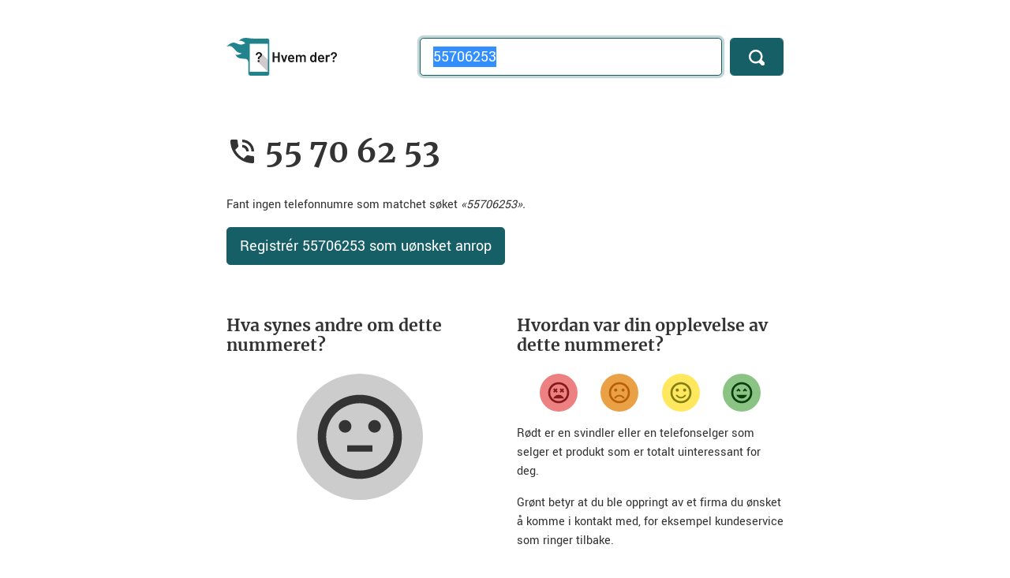

--- FILE ---
content_type: image/svg+xml
request_url: https://hvemder.no/images/logo-with-text.svg
body_size: 25775
content:
<?xml version="1.0" encoding="UTF-8" standalone="no"?>
<!-- Created with Inkscape (http://www.inkscape.org/) -->

<svg
   width="149.5612mm"
   height="51.207001mm"
   viewBox="0 0 149.5612 51.207001"
   version="1.1"
   id="svg5"
   inkscape:version="1.1.1 (3bf5ae0d25, 2021-09-20)"
   sodipodi:docname="logo-with-text.svg"
   xmlns:inkscape="http://www.inkscape.org/namespaces/inkscape"
   xmlns:sodipodi="http://sodipodi.sourceforge.net/DTD/sodipodi-0.dtd"
   xmlns="http://www.w3.org/2000/svg"
   xmlns:svg="http://www.w3.org/2000/svg">
  <sodipodi:namedview
     id="namedview7"
     pagecolor="#ffffff"
     bordercolor="#666666"
     borderopacity="1.0"
     inkscape:pageshadow="2"
     inkscape:pageopacity="0.0"
     inkscape:pagecheckerboard="0"
     inkscape:document-units="mm"
     showgrid="false"
     inkscape:zoom="1"
     inkscape:cx="431.5"
     inkscape:cy="252.5"
     inkscape:window-width="1920"
     inkscape:window-height="1009"
     inkscape:window-x="-8"
     inkscape:window-y="-8"
     inkscape:window-maximized="1"
     inkscape:current-layer="layer10"
     fit-margin-top="0"
     fit-margin-left="0"
     fit-margin-right="0"
     fit-margin-bottom="0" />
  <defs
     id="defs2">
    <style
       type="text/css"
       id="style9"><![CDATA[
    .fil0 {fill:none}
    .fil2 {fill:#D1CACA}
    .fil4 {fill:#1A1A1A}
    .fil3 {fill:#660000}
    .fil1 {fill:#1A1A1A;fill-rule:nonzero}
   ]]></style>
  </defs>
  <g
     inkscape:label="Layer 1"
     inkscape:groupmode="layer"
     id="layer1"
     transform="translate(-1.000004,-0.99999889)">
    <g
       style="clip-rule:evenodd;fill-rule:evenodd;image-rendering:optimizeQuality;shape-rendering:geometricPrecision;text-rendering:geometricPrecision"
       id="g90"
       transform="matrix(0.00708218,0,0,0.00708218,-10.298197,-19.576455)"
       inkscape:label="Phone">
      <g
         inkscape:groupmode="layer"
         id="layer2"
         inkscape:label="Grey background"
         style="display:none">
        <rect
           style="clip-rule:evenodd;fill:#333333;fill-rule:evenodd;stroke-width:140.872;image-rendering:optimizeQuality;shape-rendering:geometricPrecision;text-rendering:geometricPrecision"
           id="rect536"
           width="28647.865"
           height="9202.9473"
           x="-715.93793"
           y="1631.2477" />
      </g>
      <g
         inkscape:groupmode="layer"
         id="layer10"
         inkscape:label="Screen background">
        <rect
           style="fill:#ffffff;fill-opacity:1;stroke:none;stroke-width:37.0289"
           id="rect57452"
           width="3747.9092"
           height="5750.2139"
           x="5859.7979"
           y="3741.8057" />
      </g>
      <g
         inkscape:groupmode="layer"
         id="layer7"
         inkscape:label="? shadow"
         style="display:inline">
        <path
           id="rect16813"
           style="fill:#d1caca;fill-opacity:1;stroke:none;stroke-width:0.647586"
           d="m 181.42578,80.667969 -2.24023,2.240234 h 0.77343 v 15.556641 h -3.9707 l 0.0547,0.05469 -1.96289,1.964846 1,1 -10.61719,10.61718 7.0625,7.0625 -2.5293,2.5293 2.91211,2.91211 -1.20312,1.20117 -2.96094,-2.96094 -3.36719,3.36719 53.87305,53.87305 v -62.59375 z"
           transform="matrix(37.359024,0,0,37.359024,1454.0999,2764.1849)" />
      </g>
      <g
         inkscape:groupmode="layer"
         id="layer3"
         inkscape:label="Vector: ?"
         style="display:inline;opacity:1">
        <g
           aria-label="?"
           id="text4262"
           style="font-size:2689.85px;line-height:1.25;fill:#1a1a1a;stroke-width:37.359">
          <path
             d="m 7621.9283,6960.2813 q -13.4492,0 -24.2086,-8.0696 -8.0696,-10.7594 -8.0696,-24.2086 v -110.2839 q 0,-129.1128 64.5564,-207.1185 64.5564,-80.6955 188.2895,-169.4605 107.594,-78.0057 161.391,-139.8722 53.797,-64.5564 53.797,-158.7012 0,-104.9041 -72.6259,-166.7707 -72.626,-64.5564 -190.9794,-64.5564 -123.7331,0 -199.0489,67.2463 -75.3158,67.2462 -75.3158,172.1504 v 56.4868 q 0,29.5884 -32.2782,29.5884 l -247.4662,-10.7594 q -13.4492,0 -24.2086,-10.7594 -8.0696,-10.7594 -8.0696,-24.2087 v -40.3477 q 0,-153.3215 75.3158,-271.6749 75.3158,-121.0432 209.8083,-185.5996 134.4925,-67.2463 309.3328,-67.2463 260.9154,0 416.9268,139.8722 156.0113,137.1824 156.0113,365.8196 0,118.3534 -43.0376,204.4286 -40.3478,86.0752 -96.8346,139.8722 -53.7971,53.797 -147.9418,121.0433 -94.1448,67.2462 -139.8722,118.3534 -45.7275,48.4173 -45.7275,121.0433 v 91.4549 q 0,13.4492 -10.7594,24.2086 -8.0695,8.0696 -21.5188,8.0696 z m 115.6636,578.3177 q -83.3854,0 -137.1824,-53.797 -53.797,-53.797 -53.797,-137.1823 0,-83.3854 53.797,-134.4925 53.797,-53.797 137.1824,-53.797 83.3853,0 134.4925,53.797 53.797,51.1071 53.797,134.4925 0,83.3853 -53.797,137.1823 -53.797,53.797 -134.4925,53.797 z"
             style="font-weight:600;font-family:Barlow;-inkscape-font-specification:'Barlow Semi-Bold'"
             id="path66244" />
        </g>
      </g>
      <g
         inkscape:groupmode="layer"
         id="g66242"
         inkscape:label="Text: ?"
         style="display:none;opacity:1">
        <text
           xml:space="preserve"
           style="font-style:normal;font-weight:normal;font-size:2689.85px;line-height:1.25;font-family:sans-serif;fill:#1a1a1a;fill-opacity:1;stroke:none;stroke-width:37.359"
           x="7121.6162"
           y="7535.9092"
           id="text66240"><tspan
             sodipodi:role="line"
             id="tspan66238"
             style="font-style:normal;font-variant:normal;font-weight:600;font-stretch:normal;font-size:2689.85px;font-family:Barlow;-inkscape-font-specification:'Barlow Semi-Bold';fill:#1a1a1a;fill-opacity:1;stroke-width:37.359"
             x="7121.6162"
             y="7535.9092">?</tspan></text>
      </g>
      <g
         id="Layer_x0020_1"
         inkscape:label="Phone outline"
         inkscape:groupmode="layer"
         style="display:inline">
        <metadata
           id="CorelCorpID_0Corel-Layer" />
        <polygon
           class="fil0"
           points="0,0 29700,0 29700,21000 0,21000 "
           id="polygon14"
           transform="translate(5598.2845,4020.5861)" />
        <path
           class="fil3"
           d="m 6815.2189,3038.3361 h 2599.0998 c 207.5418,0 376.4713,170.136 376.4713,376.4713 v 6344.5063 c 0,207.5418 -168.9295,376.4713 -376.4713,376.4713 H 6168.4606 c -207.5419,0 -376.4713,-168.9295 -376.4713,-376.4713 V 7769.5664 C 5763.03,6097.1653 4065.2893,7648.9025 3299.0738,6080.2722 3688.8181,6301.0871 4352.4693,5988.5677 4550.3581,5837.7378 2998.6207,5925.8225 3155.4838,3949.3483 1595.2999,4579.2137 3468.0032,2759.6025 3530.7484,4890.5266 5185.05,3926.4221 4859.2576,3555.9841 4502.0925,3423.2538 3955.4852,3472.726 4906.3165,2541.2009 5696.6649,3037.1294 6815.2189,3038.3361 Z M 6056.2432,4016.92 H 9526.5361 V 9368.3627 H 6056.2432 Z"
           id="path50"
           style="fill:#21848d;fill-opacity:1;stroke-width:1.20664"
           sodipodi:nodetypes="csssssscccccccccccc" />
      </g>
      <g
         inkscape:groupmode="layer"
         id="layer9"
         inkscape:label="Text: Hvem der? light"
         style="display:none">
        <text
           xml:space="preserve"
           style="font-style:normal;font-weight:normal;font-size:2689.85px;line-height:1.25;font-family:sans-serif;fill:#000000;fill-opacity:1;stroke:none;stroke-width:37.359"
           x="10235.076"
           y="7541.332"
           id="text20013"><tspan
             sodipodi:role="line"
             id="tspan20011"
             style="font-style:normal;font-variant:normal;font-weight:600;font-stretch:normal;font-size:2689.85px;font-family:Barlow;-inkscape-font-specification:'Barlow Semi-Bold';fill:#cccccc;fill-opacity:1;stroke-width:37.359"
             x="10235.076"
             y="7541.332">Hvem der?</tspan></text>
      </g>
      <g
         inkscape:groupmode="layer"
         id="g66201"
         inkscape:label="Vector: Hvem der? light"
         style="display:none">
        <g
           aria-label="Hvem der?"
           id="text66199"
           style="font-size:2689.85px;line-height:1.25;stroke-width:37.359">
          <path
             d="m 11456.268,5690.7152 q 0,-13.4493 8.07,-21.5188 10.759,-10.7594 24.208,-10.7594 h 247.467 q 13.449,0 21.518,10.7594 10.76,8.0695 10.76,21.5188 v 1818.3386 q 0,13.4493 -10.76,24.2087 -8.069,8.0695 -21.518,8.0695 h -247.467 q -13.449,0 -24.208,-8.0695 -8.07,-10.7594 -8.07,-24.2087 v -769.2971 q 0,-13.4492 -13.449,-13.4492 h -685.912 q -13.449,0 -13.449,13.4492 v 769.2971 q 0,13.4493 -10.76,24.2087 -8.069,8.0695 -21.518,8.0695 h -247.467 q -13.449,0 -24.208,-8.0695 -8.07,-10.7594 -8.07,-24.2087 V 5690.7152 q 0,-13.4493 8.07,-21.5188 10.759,-10.7594 24.208,-10.7594 h 247.467 q 13.449,0 21.518,10.7594 10.76,8.0695 10.76,21.5188 v 753.158 q 0,13.4492 13.449,13.4492 h 685.912 q 13.449,0 13.449,-13.4492 z"
             style="font-weight:600;font-family:Barlow;-inkscape-font-specification:'Barlow Semi-Bold';fill:#cccccc"
             id="path66203" />
          <path
             d="m 12486.478,7541.332 q -26.898,0 -34.968,-26.8985 l -433.066,-1312.6468 q -2.689,-5.3797 -2.689,-13.4493 0,-24.2086 29.588,-24.2086 h 274.365 q 29.588,0 37.658,26.8985 l 260.915,898.4099 q 2.69,8.0696 8.07,8.0696 5.379,0 8.069,-8.0696 l 260.916,-898.4099 q 8.069,-26.8985 37.657,-26.8985 l 274.365,5.3797 q 16.139,0 24.209,10.7594 8.069,8.0695 2.69,26.8985 l -430.376,1307.2671 q -8.07,26.8985 -34.968,26.8985 z"
             style="font-weight:600;font-family:Barlow;-inkscape-font-specification:'Barlow Semi-Bold';fill:#cccccc"
             id="path66205" />
          <path
             d="m 14557.661,6699.409 q 10.759,67.2462 10.759,150.6316 l -2.689,83.3853 q 0,32.2782 -32.279,32.2782 h -841.923 q -13.449,0 -13.449,13.4493 8.07,88.765 24.209,121.0432 64.556,193.6692 314.712,196.3591 182.91,0 290.504,-150.6316 10.759,-16.1391 26.898,-16.1391 10.76,0 18.829,8.0695 l 166.771,137.1824 q 24.209,18.8289 8.07,43.0376 -83.386,118.3534 -223.258,182.9098 -137.182,64.5564 -306.643,64.5564 -209.808,0 -357.75,-94.1448 -145.252,-94.1447 -212.498,-263.6053 -61.867,-145.2519 -61.867,-403.4775 0,-156.0113 32.279,-252.8459 53.797,-188.2895 201.738,-295.8835 150.632,-110.2839 360.44,-110.2839 529.901,0 597.147,554.1092 z m -597.147,-285.1242 q -99.524,0 -166.77,51.1072 -64.557,48.4173 -91.455,137.1823 -16.139,45.7275 -21.519,118.3535 -5.38,13.4492 10.759,13.4492 h 546.04 q 13.449,0 13.449,-13.4492 -5.38,-67.2463 -16.139,-102.2144 -24.209,-96.8346 -96.835,-150.6316 -69.936,-53.797 -177.53,-53.797 z"
             style="font-weight:600;font-family:Barlow;-inkscape-font-specification:'Barlow Semi-Bold';fill:#cccccc"
             id="path66207" />
          <path
             d="m 16324.888,6145.2998 q 207.119,0 322.782,126.423 118.354,123.7331 118.354,346.9906 v 890.3404 q 0,13.4493 -10.76,24.2087 -8.069,8.0695 -21.519,8.0695 h -244.776 q -13.449,0 -24.209,-8.0695 -8.069,-10.7594 -8.069,-24.2087 v -825.7839 q 0,-123.7332 -67.246,-196.3591 -64.557,-72.626 -174.841,-72.626 -110.283,0 -180.22,72.626 -69.936,72.6259 -69.936,193.6692 v 828.4738 q 0,13.4493 -10.759,24.2087 -8.07,8.0695 -21.519,8.0695 h -244.776 q -13.449,0 -24.209,-8.0695 -8.069,-10.7594 -8.069,-24.2087 v -825.7839 q 0,-123.7332 -67.247,-196.3591 -67.246,-72.626 -177.53,-72.626 -102.214,0 -169.46,59.1767 -64.557,59.1767 -75.316,161.391 v 874.2013 q 0,13.4493 -10.76,24.2087 -8.069,8.0695 -21.518,8.0695 h -247.467 q -13.449,0 -24.208,-8.0695 -8.07,-10.7594 -8.07,-24.2087 v -1309.957 q 0,-13.4492 8.07,-21.5188 10.759,-10.7594 24.208,-10.7594 h 247.467 q 13.449,0 21.518,10.7594 10.76,8.0696 10.76,21.5188 v 88.7651 q 0,8.0695 5.38,10.7594 5.379,2.6898 10.759,-5.3797 59.177,-75.3158 145.252,-110.2839 88.765,-37.6579 196.359,-37.6579 131.803,0 231.327,53.797 99.524,53.797 153.321,156.0113 8.07,10.7594 18.829,0 59.177,-107.594 164.081,-158.7011 104.904,-51.1072 234.017,-51.1072 z"
             style="font-weight:600;font-family:Barlow;-inkscape-font-specification:'Barlow Semi-Bold';fill:#cccccc"
             id="path66209" />
          <path
             d="m 18474.071,5690.7152 q 0,-13.4493 8.07,-21.5188 10.759,-10.7594 24.209,-10.7594 h 247.466 q 13.449,0 21.519,10.7594 10.759,8.0695 10.759,21.5188 v 1818.3386 q 0,13.4493 -10.759,24.2087 -8.07,8.0695 -21.519,8.0695 h -247.466 q -13.45,0 -24.209,-8.0695 -8.07,-10.7594 -8.07,-24.2087 v -80.6955 q 0,-8.0695 -5.379,-10.7594 -5.38,-2.6898 -10.76,5.3797 -118.353,139.8722 -309.333,139.8722 -190.979,0 -322.782,-99.5244 -131.802,-99.5245 -190.979,-277.0546 -48.417,-150.6316 -48.417,-336.2312 0,-190.9794 45.727,-328.1618 59.177,-177.5301 190.98,-277.0545 131.802,-99.5245 330.851,-99.5245 185.6,0 303.953,134.4925 5.38,5.3797 10.76,5.3797 5.379,-2.6898 5.379,-10.7594 z m -64.556,1474.0378 q 61.867,-110.2838 61.867,-312.0226 0,-209.8083 -67.247,-320.0922 -72.626,-118.3534 -204.428,-118.3534 -137.183,0 -215.188,112.9737 -80.696,118.3534 -80.696,328.1618 0,188.2895 64.557,309.3327 75.315,129.1128 228.637,129.1128 137.182,0 212.498,-129.1128 z"
             style="font-weight:600;font-family:Barlow;-inkscape-font-specification:'Barlow Semi-Bold';fill:#cccccc"
             id="path66211" />
          <path
             d="m 20284.335,6699.409 q 10.76,67.2462 10.76,150.6316 l -2.69,83.3853 q 0,32.2782 -32.278,32.2782 h -841.923 q -13.45,0 -13.45,13.4493 8.07,88.765 24.209,121.0432 64.556,193.6692 314.712,196.3591 182.91,0 290.504,-150.6316 10.76,-16.1391 26.899,-16.1391 10.759,0 18.829,8.0695 l 166.77,137.1824 q 24.209,18.8289 8.07,43.0376 -83.385,118.3534 -223.258,182.9098 -137.182,64.5564 -306.642,64.5564 -209.809,0 -357.751,-94.1448 -145.251,-94.1447 -212.498,-263.6053 -61.866,-145.2519 -61.866,-403.4775 0,-156.0113 32.278,-252.8459 53.797,-188.2895 201.739,-295.8835 150.631,-110.2839 360.44,-110.2839 529.9,0 597.146,554.1092 z m -597.146,-285.1242 q -99.525,0 -166.771,51.1072 -64.556,48.4173 -91.455,137.1823 -16.139,45.7275 -21.519,118.3535 -5.379,13.4492 10.76,13.4492 h 546.039 q 13.449,0 13.449,-13.4492 -5.379,-67.2463 -16.139,-102.2144 -24.208,-96.8346 -96.834,-150.6316 -69.936,-53.797 -177.53,-53.797 z"
             style="font-weight:600;font-family:Barlow;-inkscape-font-specification:'Barlow Semi-Bold';fill:#cccccc"
             id="path66213" />
          <path
             d="m 21220.399,6150.6795 q 86.076,0 150.632,34.9681 21.519,10.7594 16.139,40.3477 l -45.727,242.0865 q -2.69,32.2782 -37.658,18.829 -40.348,-13.4493 -94.145,-13.4493 -34.968,0 -53.797,2.6899 -112.974,5.3797 -188.29,80.6955 -75.315,72.6259 -75.315,190.9794 v 761.2275 q 0,13.4493 -10.76,24.2087 -8.069,8.0695 -21.519,8.0695 h -247.466 q -13.449,0 -24.208,-8.0695 -8.07,-10.7594 -8.07,-24.2087 v -1309.957 q 0,-13.4492 8.07,-21.5188 10.759,-10.7594 24.208,-10.7594 h 247.466 q 13.45,0 21.519,10.7594 10.76,8.0696 10.76,21.5188 v 121.0433 q 0,10.7594 2.69,13.4492 5.379,0 10.759,-8.0695 112.974,-174.8403 314.712,-174.8403 z"
             style="font-weight:600;font-family:Barlow;-inkscape-font-specification:'Barlow Semi-Bold';fill:#cccccc"
             id="path66215" />
          <path
             d="m 21960.103,6965.7041 q -13.449,0 -24.209,-8.0695 -8.069,-10.7594 -8.069,-24.2087 v -110.2838 q 0,-129.1128 64.556,-207.1185 64.557,-80.6955 188.29,-169.4606 107.594,-78.0056 161.391,-139.8722 53.797,-64.5564 53.797,-158.7011 0,-104.9042 -72.626,-166.7707 -72.626,-64.5564 -190.979,-64.5564 -123.734,0 -199.049,67.2462 -75.316,67.2463 -75.316,172.1504 v 56.4869 q 0,29.5883 -32.278,29.5883 l -247.467,-10.7594 q -13.449,0 -24.208,-10.7594 -8.07,-10.7594 -8.07,-24.2086 v -40.3478 q 0,-153.3214 75.316,-271.6748 75.316,-121.0433 209.808,-185.5997 134.493,-67.2462 309.333,-67.2462 260.916,0 416.927,139.8722 156.011,137.1823 156.011,365.8196 0,118.3534 -43.037,204.4286 -40.348,86.0752 -96.835,139.8722 -53.797,53.797 -147.942,121.0432 -94.145,67.2463 -139.872,118.3535 -45.727,48.4173 -45.727,121.0432 v 91.4549 q 0,13.4493 -10.76,24.2087 -8.069,8.0695 -21.519,8.0695 z m 115.664,578.3178 q -83.386,0 -137.183,-53.797 -53.797,-53.797 -53.797,-137.1824 0,-83.3853 53.797,-134.4925 53.797,-53.797 137.183,-53.797 83.385,0 134.492,53.797 53.797,51.1072 53.797,134.4925 0,83.3854 -53.797,137.1824 -53.797,53.797 -134.492,53.797 z"
             style="font-weight:600;font-family:Barlow;-inkscape-font-specification:'Barlow Semi-Bold';fill:#cccccc"
             id="path66217" />
        </g>
      </g>
      <g
         inkscape:groupmode="layer"
         id="g57556"
         inkscape:label="Text: Hvem der? dark"
         style="display:none">
        <text
           xml:space="preserve"
           style="font-style:normal;font-weight:normal;font-size:2689.85px;line-height:1.25;font-family:sans-serif;fill:#000000;fill-opacity:1;stroke:none;stroke-width:37.359"
           x="10235.076"
           y="7541.332"
           id="text57554"><tspan
             sodipodi:role="line"
             id="tspan57552"
             style="font-style:normal;font-variant:normal;font-weight:600;font-stretch:normal;font-size:2689.85px;font-family:Barlow;-inkscape-font-specification:'Barlow Semi-Bold';fill:#1a1a1a;fill-opacity:1;stroke-width:37.359"
             x="10235.076"
             y="7541.332">Hvem der?</tspan></text>
      </g>
      <g
         inkscape:groupmode="layer"
         id="g66160"
         inkscape:label="Vector: Hvem der? dark"
         style="display:inline">
        <g
           aria-label="Hvem der?"
           id="text66158"
           style="font-size:2689.85px;line-height:1.25;stroke-width:37.359">
          <path
             d="m 11456.268,5690.7152 q 0,-13.4493 8.07,-21.5188 10.759,-10.7594 24.208,-10.7594 h 247.467 q 13.449,0 21.518,10.7594 10.76,8.0695 10.76,21.5188 v 1818.3386 q 0,13.4493 -10.76,24.2087 -8.069,8.0695 -21.518,8.0695 h -247.467 q -13.449,0 -24.208,-8.0695 -8.07,-10.7594 -8.07,-24.2087 v -769.2971 q 0,-13.4492 -13.449,-13.4492 h -685.912 q -13.449,0 -13.449,13.4492 v 769.2971 q 0,13.4493 -10.76,24.2087 -8.069,8.0695 -21.518,8.0695 h -247.467 q -13.449,0 -24.208,-8.0695 -8.07,-10.7594 -8.07,-24.2087 V 5690.7152 q 0,-13.4493 8.07,-21.5188 10.759,-10.7594 24.208,-10.7594 h 247.467 q 13.449,0 21.518,10.7594 10.76,8.0695 10.76,21.5188 v 753.158 q 0,13.4492 13.449,13.4492 h 685.912 q 13.449,0 13.449,-13.4492 z"
             style="font-weight:600;font-family:Barlow;-inkscape-font-specification:'Barlow Semi-Bold';fill:#1a1a1a"
             id="path66162" />
          <path
             d="m 12486.478,7541.332 q -26.898,0 -34.968,-26.8985 l -433.066,-1312.6468 q -2.689,-5.3797 -2.689,-13.4493 0,-24.2086 29.588,-24.2086 h 274.365 q 29.588,0 37.658,26.8985 l 260.915,898.4099 q 2.69,8.0696 8.07,8.0696 5.379,0 8.069,-8.0696 l 260.916,-898.4099 q 8.069,-26.8985 37.657,-26.8985 l 274.365,5.3797 q 16.139,0 24.209,10.7594 8.069,8.0695 2.69,26.8985 l -430.376,1307.2671 q -8.07,26.8985 -34.968,26.8985 z"
             style="font-weight:600;font-family:Barlow;-inkscape-font-specification:'Barlow Semi-Bold';fill:#1a1a1a"
             id="path66164" />
          <path
             d="m 14557.661,6699.409 q 10.759,67.2462 10.759,150.6316 l -2.689,83.3853 q 0,32.2782 -32.279,32.2782 h -841.923 q -13.449,0 -13.449,13.4493 8.07,88.765 24.209,121.0432 64.556,193.6692 314.712,196.3591 182.91,0 290.504,-150.6316 10.759,-16.1391 26.898,-16.1391 10.76,0 18.829,8.0695 l 166.771,137.1824 q 24.209,18.8289 8.07,43.0376 -83.386,118.3534 -223.258,182.9098 -137.182,64.5564 -306.643,64.5564 -209.808,0 -357.75,-94.1448 -145.252,-94.1447 -212.498,-263.6053 -61.867,-145.2519 -61.867,-403.4775 0,-156.0113 32.279,-252.8459 53.797,-188.2895 201.738,-295.8835 150.632,-110.2839 360.44,-110.2839 529.901,0 597.147,554.1092 z m -597.147,-285.1242 q -99.524,0 -166.77,51.1072 -64.557,48.4173 -91.455,137.1823 -16.139,45.7275 -21.519,118.3535 -5.38,13.4492 10.759,13.4492 h 546.04 q 13.449,0 13.449,-13.4492 -5.38,-67.2463 -16.139,-102.2144 -24.209,-96.8346 -96.835,-150.6316 -69.936,-53.797 -177.53,-53.797 z"
             style="font-weight:600;font-family:Barlow;-inkscape-font-specification:'Barlow Semi-Bold';fill:#1a1a1a"
             id="path66166" />
          <path
             d="m 16324.888,6145.2998 q 207.119,0 322.782,126.423 118.354,123.7331 118.354,346.9906 v 890.3404 q 0,13.4493 -10.76,24.2087 -8.069,8.0695 -21.519,8.0695 h -244.776 q -13.449,0 -24.209,-8.0695 -8.069,-10.7594 -8.069,-24.2087 v -825.7839 q 0,-123.7332 -67.246,-196.3591 -64.557,-72.626 -174.841,-72.626 -110.283,0 -180.22,72.626 -69.936,72.6259 -69.936,193.6692 v 828.4738 q 0,13.4493 -10.759,24.2087 -8.07,8.0695 -21.519,8.0695 h -244.776 q -13.449,0 -24.209,-8.0695 -8.069,-10.7594 -8.069,-24.2087 v -825.7839 q 0,-123.7332 -67.247,-196.3591 -67.246,-72.626 -177.53,-72.626 -102.214,0 -169.46,59.1767 -64.557,59.1767 -75.316,161.391 v 874.2013 q 0,13.4493 -10.76,24.2087 -8.069,8.0695 -21.518,8.0695 h -247.467 q -13.449,0 -24.208,-8.0695 -8.07,-10.7594 -8.07,-24.2087 v -1309.957 q 0,-13.4492 8.07,-21.5188 10.759,-10.7594 24.208,-10.7594 h 247.467 q 13.449,0 21.518,10.7594 10.76,8.0696 10.76,21.5188 v 88.7651 q 0,8.0695 5.38,10.7594 5.379,2.6898 10.759,-5.3797 59.177,-75.3158 145.252,-110.2839 88.765,-37.6579 196.359,-37.6579 131.803,0 231.327,53.797 99.524,53.797 153.321,156.0113 8.07,10.7594 18.829,0 59.177,-107.594 164.081,-158.7011 104.904,-51.1072 234.017,-51.1072 z"
             style="font-weight:600;font-family:Barlow;-inkscape-font-specification:'Barlow Semi-Bold';fill:#1a1a1a"
             id="path66168" />
          <path
             d="m 18474.071,5690.7152 q 0,-13.4493 8.07,-21.5188 10.759,-10.7594 24.209,-10.7594 h 247.466 q 13.449,0 21.519,10.7594 10.759,8.0695 10.759,21.5188 v 1818.3386 q 0,13.4493 -10.759,24.2087 -8.07,8.0695 -21.519,8.0695 h -247.466 q -13.45,0 -24.209,-8.0695 -8.07,-10.7594 -8.07,-24.2087 v -80.6955 q 0,-8.0695 -5.379,-10.7594 -5.38,-2.6898 -10.76,5.3797 -118.353,139.8722 -309.333,139.8722 -190.979,0 -322.782,-99.5244 -131.802,-99.5245 -190.979,-277.0546 -48.417,-150.6316 -48.417,-336.2312 0,-190.9794 45.727,-328.1618 59.177,-177.5301 190.98,-277.0545 131.802,-99.5245 330.851,-99.5245 185.6,0 303.953,134.4925 5.38,5.3797 10.76,5.3797 5.379,-2.6898 5.379,-10.7594 z m -64.556,1474.0378 q 61.867,-110.2838 61.867,-312.0226 0,-209.8083 -67.247,-320.0922 -72.626,-118.3534 -204.428,-118.3534 -137.183,0 -215.188,112.9737 -80.696,118.3534 -80.696,328.1618 0,188.2895 64.557,309.3327 75.315,129.1128 228.637,129.1128 137.182,0 212.498,-129.1128 z"
             style="font-weight:600;font-family:Barlow;-inkscape-font-specification:'Barlow Semi-Bold';fill:#1a1a1a"
             id="path66170" />
          <path
             d="m 20284.335,6699.409 q 10.76,67.2462 10.76,150.6316 l -2.69,83.3853 q 0,32.2782 -32.278,32.2782 h -841.923 q -13.45,0 -13.45,13.4493 8.07,88.765 24.209,121.0432 64.556,193.6692 314.712,196.3591 182.91,0 290.504,-150.6316 10.76,-16.1391 26.899,-16.1391 10.759,0 18.829,8.0695 l 166.77,137.1824 q 24.209,18.8289 8.07,43.0376 -83.385,118.3534 -223.258,182.9098 -137.182,64.5564 -306.642,64.5564 -209.809,0 -357.751,-94.1448 -145.251,-94.1447 -212.498,-263.6053 -61.866,-145.2519 -61.866,-403.4775 0,-156.0113 32.278,-252.8459 53.797,-188.2895 201.739,-295.8835 150.631,-110.2839 360.44,-110.2839 529.9,0 597.146,554.1092 z m -597.146,-285.1242 q -99.525,0 -166.771,51.1072 -64.556,48.4173 -91.455,137.1823 -16.139,45.7275 -21.519,118.3535 -5.379,13.4492 10.76,13.4492 h 546.039 q 13.449,0 13.449,-13.4492 -5.379,-67.2463 -16.139,-102.2144 -24.208,-96.8346 -96.834,-150.6316 -69.936,-53.797 -177.53,-53.797 z"
             style="font-weight:600;font-family:Barlow;-inkscape-font-specification:'Barlow Semi-Bold';fill:#1a1a1a"
             id="path66172" />
          <path
             d="m 21220.399,6150.6795 q 86.076,0 150.632,34.9681 21.519,10.7594 16.139,40.3477 l -45.727,242.0865 q -2.69,32.2782 -37.658,18.829 -40.348,-13.4493 -94.145,-13.4493 -34.968,0 -53.797,2.6899 -112.974,5.3797 -188.29,80.6955 -75.315,72.6259 -75.315,190.9794 v 761.2275 q 0,13.4493 -10.76,24.2087 -8.069,8.0695 -21.519,8.0695 h -247.466 q -13.449,0 -24.208,-8.0695 -8.07,-10.7594 -8.07,-24.2087 v -1309.957 q 0,-13.4492 8.07,-21.5188 10.759,-10.7594 24.208,-10.7594 h 247.466 q 13.45,0 21.519,10.7594 10.76,8.0696 10.76,21.5188 v 121.0433 q 0,10.7594 2.69,13.4492 5.379,0 10.759,-8.0695 112.974,-174.8403 314.712,-174.8403 z"
             style="font-weight:600;font-family:Barlow;-inkscape-font-specification:'Barlow Semi-Bold';fill:#1a1a1a"
             id="path66174" />
          <path
             d="m 21960.103,6965.7041 q -13.449,0 -24.209,-8.0695 -8.069,-10.7594 -8.069,-24.2087 v -110.2838 q 0,-129.1128 64.556,-207.1185 64.557,-80.6955 188.29,-169.4606 107.594,-78.0056 161.391,-139.8722 53.797,-64.5564 53.797,-158.7011 0,-104.9042 -72.626,-166.7707 -72.626,-64.5564 -190.979,-64.5564 -123.734,0 -199.049,67.2462 -75.316,67.2463 -75.316,172.1504 v 56.4869 q 0,29.5883 -32.278,29.5883 l -247.467,-10.7594 q -13.449,0 -24.208,-10.7594 -8.07,-10.7594 -8.07,-24.2086 v -40.3478 q 0,-153.3214 75.316,-271.6748 75.316,-121.0433 209.808,-185.5997 134.493,-67.2462 309.333,-67.2462 260.916,0 416.927,139.8722 156.011,137.1823 156.011,365.8196 0,118.3534 -43.037,204.4286 -40.348,86.0752 -96.835,139.8722 -53.797,53.797 -147.942,121.0432 -94.145,67.2463 -139.872,118.3535 -45.727,48.4173 -45.727,121.0432 v 91.4549 q 0,13.4493 -10.76,24.2087 -8.069,8.0695 -21.519,8.0695 z m 115.664,578.3178 q -83.386,0 -137.183,-53.797 -53.797,-53.797 -53.797,-137.1824 0,-83.3853 53.797,-134.4925 53.797,-53.797 137.183,-53.797 83.385,0 134.492,53.797 53.797,51.1072 53.797,134.4925 0,83.3854 -53.797,137.1824 -53.797,53.797 -134.492,53.797 z"
             style="font-weight:600;font-family:Barlow;-inkscape-font-specification:'Barlow Semi-Bold';fill:#1a1a1a"
             id="path66176" />
        </g>
      </g>
      <g
         inkscape:groupmode="layer"
         id="layer4"
         inkscape:label="Buttons"
         style="display:inline;opacity:1" />
    </g>
  </g>
</svg>
